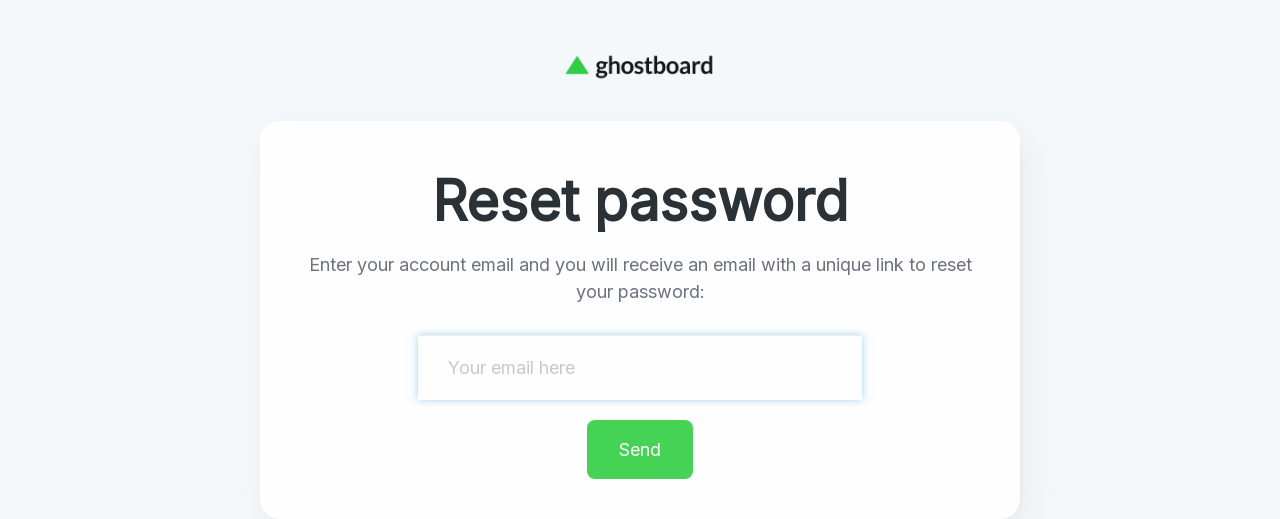

--- FILE ---
content_type: text/html; charset=utf-8
request_url: https://ghostboard.io/reset-password
body_size: 812
content:
<!DOCTYPE html><html><head><meta name="viewport" content="width=device-width, initial-scale=1, maximum-scale=1, minimum-scale=1, user-scalable=0"><link href="https://fonts.googleapis.com/css?family=Inter" rel="stylesheet"><link rel="apple-touch-icon" sizes="57x57" href="https://statics.ghostboard.io/favicon/v3/apple-touch-icon-57x57.png"><link rel="apple-touch-icon" sizes="60x60" href="https://statics.ghostboard.io/favicon/v3/apple-touch-icon-60x60.png"><link rel="apple-touch-icon" sizes="72x72" href="https://statics.ghostboard.io/favicon/v3/apple-touch-icon-72x72.png"><link rel="apple-touch-icon" sizes="76x76" href="https://statics.ghostboard.io/favicon/v3/apple-touch-icon-76x76.png"><link rel="apple-touch-icon" sizes="114x114" href="https://statics.ghostboard.io/favicon/v3/apple-touch-icon-114x114.png"><link rel="apple-touch-icon" sizes="120x120" href="https://statics.ghostboard.io/favicon/v3/apple-touch-icon-120x120.png"><link rel="apple-touch-icon" sizes="144x144" href="https://statics.ghostboard.io/favicon/v3/apple-touch-icon-144x144.png"><link rel="apple-touch-icon" sizes="152x152" href="https://statics.ghostboard.io/favicon/v3/apple-touch-icon-152x152.png"><link rel="apple-touch-icon" sizes="180x180" href="https://statics.ghostboard.io/favicon/v3/apple-touch-icon.png"><link rel="icon" type="image/png" href="https://statics.ghostboard.io/favicon/v3/favicon-196x196.png" sizes="196x196"><link rel="icon" type="image/png" href="https://statics.ghostboard.io/favicon/v3/favicon-128.png" sizes="128x128"><link rel="icon" type="image/png" href="https://statics.ghostboard.io/favicon/v3/favicon-96x96.png" sizes="96x96"><link rel="icon" type="image/png" href="https://statics.ghostboard.io/favicon/v3/favicon-32x32.png" sizes="32x32"><link rel="icon" type="image/png" href="https://statics.ghostboard.io/favicon/v3/favicon-16x16.png" sizes="16x16"><link rel="manifest" href="/manifest.json"><link rel="apple-touch-icon" href="https://statics.ghostboard.io/favicon/v3/android-chrome-192x192.png"><meta name="apple-mobile-web-app-capable" content="yes"><meta name="mobile-web-app-capable" content="yes"><meta name="apple-mobile-web-app-status-bar-style" content="default"><meta name="msapplication-TileColor" content="#ffffff"><meta name="msapplication-square310x310logo" content="https://statics.ghostboard.io/favicon/v3/mstile-310x310.png"><meta name="msapplication-square150x150logo" content="https://statics.ghostboard.io/favicon/v3/mstile-150x150.png"><meta name="msapplication-square70x70logo" content="https://statics.ghostboard.io/favicon/v3/mstile-70x70.png"><meta name="theme-color" content="#ffffff"><meta name="twitter:card" content="summary_large_image"><meta name="twitter:site" content="@TryGhostboard"><meta name="twitter:title" content="Reset password of your Ghostboard account"><meta name="twitter:description" content="If you forgot it or want to change it, enter your email and click on the link via email you will receive"><meta name="twitter:image" content="https://ghostboard.io/https://statics.ghostboard.io/img/v3/promos/social-preview.jpg"><meta name="theme-color" content="#111111"><meta name="application-name" content="Ghostboard - Exclusive Analytics of your Ghost blog"><meta property="og:type" content="website"><meta property="og:image" content="https://ghostboard.io/https://statics.ghostboard.io/img/v3/promos/social-preview.jpg"><meta property="og:image:width" content="1200"><meta property="og:image:height" content="630"><meta property="og:url" content="https://ghostboard.io/"><meta property="og:title" content="Reset password of your Ghostboard account"><meta property="og:description" content="If you forgot it or want to change it, enter your email and click on the link via email you will receive"><meta name="description" content="If you forgot it or want to change it, enter your email and click on the link via email you will receive"><title>Reset password of your Ghostboard account</title><link rel="stylesheet" href="https://statics.ghostboard.io/build/6aa2be96.onboarding.min.css" media="screen">
</head><body><div class="onboarding static"><header class="container"><div class="mt40 text-center col-xs-12"><img class="logo" src="//statics.ghostboard.io/img/v3/ghostboard-logo-black.webp"></div></header><section class="container mt40"><div class="rounded white-bg box animated fadeInDown text-center col-xs-12 col-md-8 col-md-offset-2" data-step="1"><h1 class="mb20">Reset password</h1><p>Enter your account email and you will receive an email with a unique link to reset your password:</p><form class="row" action="https://ghostboard.io/reset-password" method="POST"><div class="col-xs-12 col-md-8 col-md-offset-2 mt20"><input class="form-control" name="email" type="email" required autofocus autocomplete="email" minlength="6" placeholder="Your email here"></div><div class="col-xs-12 mt20"><input class="btn btn-blue" type="submit" value="Send"></div></form></div></section></div><script defer data-domain="ghostboard.io" src="https://plausible.io/js/plausible.js"></script></body></html>